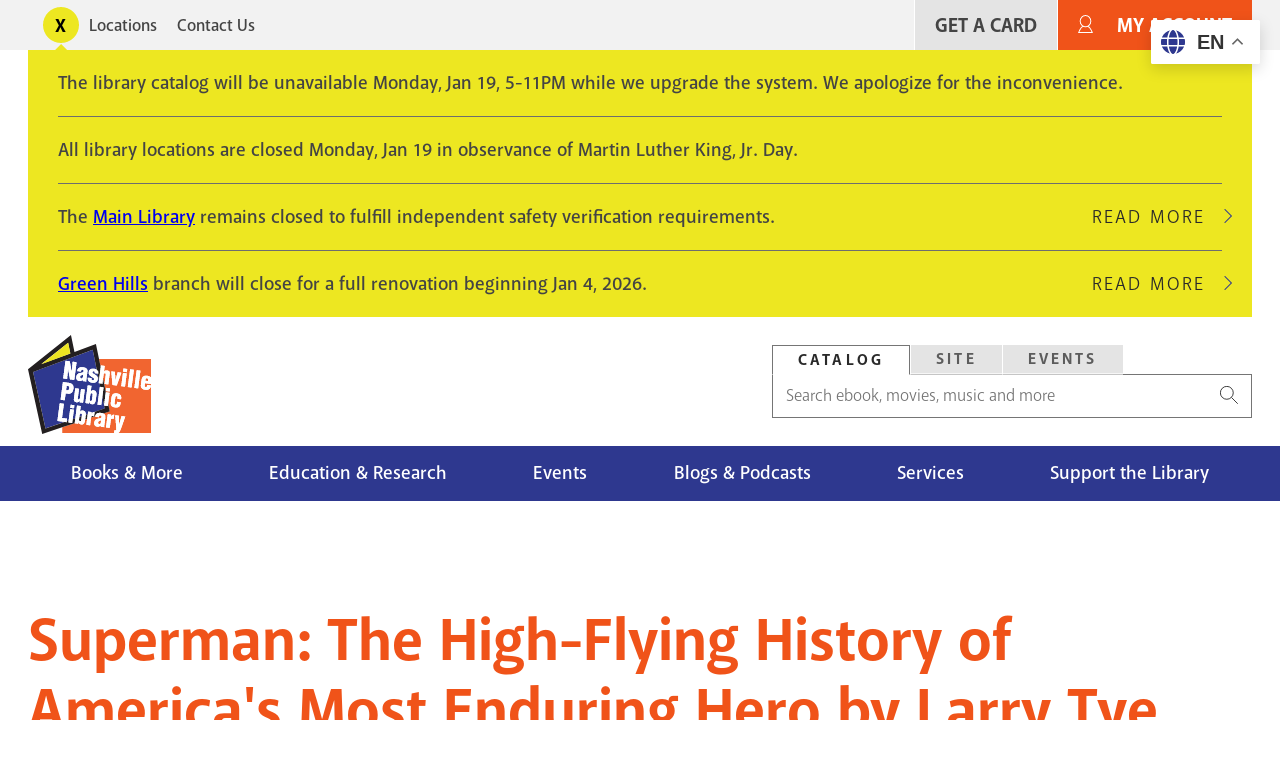

--- FILE ---
content_type: text/html; charset=UTF-8
request_url: https://library.nashville.gov/blog/2018/03/superman-high-flying-history-americas-most-enduring-hero-larry-tye
body_size: 13935
content:
<!DOCTYPE html>
<html lang="en" dir="ltr" prefix="og: https://ogp.me/ns#">
  <head>
    <meta charset="utf-8" />
<script>var _paq = _paq || [];(function(){var u=(("https:" == document.location.protocol) ? "https://matomo.library.nashville.org/matomo/" : "http://matomo.library.nashville.org/matomo/");_paq.push(["setSiteId", "7"]);_paq.push(["setTrackerUrl", u+"matomo.php"]);_paq.push(["setDoNotTrack", 1]);if (!window.matomo_search_results_active) {_paq.push(["trackPageView"]);}_paq.push(["setIgnoreClasses", ["no-tracking","colorbox"]]);_paq.push(["enableLinkTracking"]);var d=document,g=d.createElement("script"),s=d.getElementsByTagName("script")[0];g.type="text/javascript";g.defer=true;g.async=true;g.src=u+"matomo.js";s.parentNode.insertBefore(g,s);})();</script>
<script>var _mtm = window._mtm = window._mtm || [];_mtm.push({"mtm.startTime": (new Date().getTime()), "event": "mtm.Start"});var d = document, g = d.createElement("script"), s = d.getElementsByTagName("script")[0];g.type = "text/javascript";g.async = true;g.src="https://matomo.library.nashville.org/matomo/js/container_RIfFu3Jw.js";s.parentNode.insertBefore(g, s);</script>
<link rel="canonical" href="https://library.nashville.gov/blog/2018/03/superman-high-flying-history-americas-most-enduring-hero-larry-tye" />
<meta property="og:site_name" content="Nashville Public Library" />
<meta property="og:type" content="article" />
<meta property="og:url" content="https://library.nashville.gov/blog/2018/03/superman-high-flying-history-americas-most-enduring-hero-larry-tye" />
<meta property="og:title" content="Superman: The High-Flying History of America&#039;s Most Enduring Hero by Larry Tye" />
<meta name="twitter:site" content="@nowatnpl" />
<meta name="Generator" content="Drupal 11 (https://www.drupal.org)" />
<meta name="MobileOptimized" content="width" />
<meta name="HandheldFriendly" content="true" />
<meta name="viewport" content="width=device-width, initial-scale=1.0" />
<link rel="icon" href="/themes/custom/npl/favicon.ico" type="image/vnd.microsoft.icon" />

    <title>Superman: The High-Flying History of America&#039;s Most Enduring Hero by Larry Tye | Nashville Public Library</title>
    <link rel="stylesheet" media="all" href="/sites/default/files/css/css_EV-BNgnO_zSe4cPDQT4eYXDPOgkYIdePvlUBO7_T3JU.css?delta=0&amp;language=en&amp;theme=npl&amp;include=[base64]" />
<link rel="stylesheet" media="all" href="//cdnjs.cloudflare.com/ajax/libs/font-awesome/6.6.0/css/all.min.css" />
<link rel="stylesheet" media="all" href="/sites/default/files/css/css_SXy_jykmuC2MzoIhZTWdz_3E-dQNQuSVjUTDhi2t_4M.css?delta=2&amp;language=en&amp;theme=npl&amp;include=[base64]" />
<link rel="stylesheet" media="all" href="/sites/default/files/css/css_uWCbwWc4Vma-0-TyHFsM_PMeo2LxWxM-cSgf4p5Cmi4.css?delta=3&amp;language=en&amp;theme=npl&amp;include=[base64]" />
<link rel="stylesheet" media="all" href="//use.typekit.net/cqb1sep.css" />
<link rel="stylesheet" media="all" href="/sites/default/files/css/css_qCvAJ74S2pqF9iabk2kYdqCav8-AIKz8Bl453BQX6jw.css?delta=5&amp;language=en&amp;theme=npl&amp;include=[base64]" />

    <script type="application/json" data-drupal-selector="drupal-settings-json">{"path":{"baseUrl":"\/","pathPrefix":"","currentPath":"node\/705","currentPathIsAdmin":false,"isFront":false,"currentLanguage":"en"},"pluralDelimiter":"\u0003","suppressDeprecationErrors":true,"gtag":{"tagId":"","consentMode":false,"otherIds":[],"events":[],"additionalConfigInfo":[]},"ajaxPageState":{"libraries":"[base64]","theme":"npl","theme_token":null},"ajaxTrustedUrl":{"form_action_p_pvdeGsVG5zNF_XLGPTvYSKCf43t8qZYSwcfZl2uzM":true},"gtm":{"tagId":null,"settings":{"data_layer":"dataLayer","include_classes":false,"allowlist_classes":"","blocklist_classes":"","include_environment":false,"environment_id":"","environment_token":""},"tagIds":["GTM-5PF5CVT"]},"matomo":{"disableCookies":false,"trackMailto":true},"ckeditorAccordion":{"accordionStyle":{"collapseAll":1,"keepRowsOpen":0,"animateAccordionOpenAndClose":1,"openTabsWithHash":0,"allowHtmlInTitles":0}},"user":{"uid":0,"permissionsHash":"f080741638c27167003c01b26b2656871d7f0247ef8e53d2e55e5ac26b92f9b1"}}</script>
<script src="/sites/default/files/js/js_ifyMbfXuJfUC7CafqR7M625Xvhnh2BNhlcLEmQy6SJI.js?scope=header&amp;delta=0&amp;language=en&amp;theme=npl&amp;include=eJxdjEsOwzAIRC_kmiNZFBOXNkBlWOT4TRSparqZzxtp6MVd0mdDIp9d3OCb6jLdkq2X4T5WbokDxi7_veITtyvUopiuDqcV85RFCHP_bcoROBh-Ye0SKhHF3utluN19O2ALxkkPOO2gHyDQSWM"></script>
<script src="/modules/contrib/google_tag/js/gtag.js?t8zag8"></script>
<script src="/modules/contrib/google_tag/js/gtm.js?t8zag8"></script>

  </head>
  <body>
    <div class="body-clip">
      <a href="#main-content" class="visually-hidden focusable">
        Skip to main content
      </a>
      <noscript><iframe src="https://www.googletagmanager.com/ns.html?id=GTM-5PF5CVT"
                  height="0" width="0" style="display:none;visibility:hidden"></iframe></noscript>

        <div class="dialog-off-canvas-main-canvas" data-off-canvas-main-canvas>
    

 <header id="header">
            
  
    <div id="utility">
      <div class="l--constrained clearfix">
        <div id="alert">
          

<div  id="block-alert-notification-messages" class="block">
  
    
      
  

    
    
      
                
  <div class="notification-box display-toggle">
    <button id="npl-notification-message-button" class="message-toggle"><span class="visually-hidden">Toggle alerts</span></button>
    <div class="messages messages--closed">
                                                  <div class="messages__message">
            <div class="content">
<div class="message message--type-site-alert" data-message-id="48">
    <div class="message__content">
    

            <div class="text-long"><p>The library catalog will be unavailable Monday, Jan 19, 5-11PM while we upgrade the system. We apologize for the inconvenience.</p></div>
      
  </div>
  </div>
</div>
                      </div>
                                                    <div class="messages__message">
            <div class="content">
<div class="message message--type-site-alert" data-message-id="57">
    <div class="message__content">
    

            <div class="text-long"><p>All library locations are closed Monday, Jan 19 in observance of Martin Luther King, Jr. Day.</p></div>
      
  </div>
  </div>
</div>
                      </div>
                                                    <div class="messages__message">
            <div class="content">
<div class="message message--type-site-alert" data-message-id="174">
    <div class="message__content">
    

            <div class="text-long"><p>The <a href="/locations/main-library">Main Library</a> remains closed to fulfill independent safety verification requirements.</p></div>
      
  </div>
  </div>
</div>
                          <div class="read-more">
                <a href="/notification/174" class="link link--link-secondary">
                  Read More <span class="visually-hidden">about The Main Library remains closed to fulfill independent safety verification requirements.</span>
                </a>
              </div>
                      </div>
                                                    <div class="messages__message messages__message--last">
            <div class="content">
<div class="message message--type-site-alert" data-message-id="190">
    <div class="message__content">
    

            <div class="text-long"><p><a href="https://library.nashville.gov/locations/green-hills">Green Hills</a> branch will close for a full renovation beginning Jan 4, 2026.</p></div>
      
  </div>
  </div>
</div>
                          <div class="read-more">
                <a href="/notification/190" class="link link--link-secondary">
                  Read More <span class="visually-hidden">about Green Hills branch will close for a full renovation beginning Jan 4, 2026.</span>
                </a>
              </div>
                      </div>
                  </div>
  </div>

  </div>

        </div>
          <nav role="navigation" aria-labelledby="block-utility-menu" id="block-utility">
            
  <h2 class="visually-hidden" id="block-utility-menu">Utility</h2>
  

        
  
    
                          
        
<ul  block="block-utility" class="utility-menu">
                      

<li  class="utility-menu__item">
          <a
   class="utility-menu__link"
      href="/locations"
  >
      Locations
  </a>
      </li>
                    

<li  class="utility-menu__item">
          <a
   class="utility-menu__link"
      href="/contact-us"
  >
      Contact Us
  </a>
      </li>
              </ul>
  


  </nav>

          
          <nav role="navigation" aria-labelledby="block-useraccountmenu-menu" id="block-useraccountmenu">
            
  <h2 class="visually-hidden" id="block-useraccountmenu-menu">User account menu</h2>
  

        <div id="account-menu" class="account-nav">
  
    
                          
        
<ul  block="block-useraccountmenu" class="account-menu inline-menu">
                      

<li  class="account-menu inline-menu__item">
          <a
   class="account-menu inline-menu__link"
      href="/get-card"
  >
      Get A Card
  </a>
      </li>
                    

<li  class="account-menu inline-menu__item">
          <a
   class="account-menu inline-menu__link"
      href="https://catalog.library.nashville.org/MyAccount/Home"
  >
      My Account
  </a>
      </li>
              </ul>
  

</div>


  </nav>

      </div>
    </div>

    <div class="block-content block-content alerts-content is-collapsed">
      <div class="l--constrained">
      </div>
    </div>

    <div class="l--constrained clearfix utilities">
      <div id="branding">
        <h1 class="logo">
      <a href="/" title="Home" rel="home"><span class="cg"><img src="/themes/custom/npl/logo.svg" alt="Home" />
</span></a>
  </h1>



      </div>
      <div class="utilities__aside">
        

<div  id="block-searchbox" class="block search-box">
  
    
      
<div  block="block-searchbox">
  <div >

    <div id="tabs">
      <ul class="nav--tabs no-bullets nav-inline">
                  <li>
            <a data-tabby-default href="#catalog">
              Catalog
            </a>
          </li>
                  <li>
            <a  href="#site">
              Site
            </a>
          </li>
                  <li>
            <a  href="#event">
              Events
            </a>
          </li>
              </ul>

              <div class="tab-content" id="catalog"><form class="npl-search-form-catalog" data-drupal-selector="npl-search-form-catalog" action="/blog/2018/03/superman-high-flying-history-americas-most-enduring-hero-larry-tye" method="post" id="npl-search-form-catalog" accept-charset="UTF-8">
  <div class="js-form-item form-item">
        <input placeholder="Search ebook, movies, music and more" data-drupal-selector="edit-keyword" type="text" id="edit-keyword" name="keyword" value="" size="60" maxlength="128" class="form-text form-item__textfield" />

        </div>
<input data-drupal-selector="edit-search" type="submit" id="edit-search" name="search" value="Search" class="button js-form-submit form-submit form-item__textfield" />
<input autocomplete="off" data-drupal-selector="form-qzgsgu8hjvscfsf1btp4epvgiexzcfbv-94vm3aeosy" type="hidden" name="form_build_id" value="form-QZGsgU8HjvscfSF1btP4EpVGieXZCFBV_94vm3AeOsY" class="form-item__textfield" />
<input data-drupal-selector="edit-npl-search-form-catalog" type="hidden" name="form_id" value="npl_search_form_catalog" class="form-item__textfield" />

</form>
</div>
              <div class="tab-content" id="site"><form class="npl-search-form-site" data-drupal-selector="npl-search-form-site" action="/blog/2018/03/superman-high-flying-history-americas-most-enduring-hero-larry-tye" method="post" id="npl-search-form-site" accept-charset="UTF-8">
  <div class="js-form-item form-item">
        <input placeholder="Search entire site" data-drupal-selector="edit-keyword" type="text" id="edit-keyword--2" name="keyword" value="" size="60" maxlength="128" class="form-text required form-item__textfield" required="required" />

        </div>
<input data-drupal-selector="edit-search" type="submit" id="edit-search--2" name="search--2" value="Search" class="button js-form-submit form-submit form-item__textfield" />
<input autocomplete="off" data-drupal-selector="form-hxc9tttlmqmsw9kuwyhf8vb4sxtoriwayhzqkmsd0fy" type="hidden" name="form_build_id" value="form-Hxc9ttTlmqmsW9kuWyHf8vb4SXTORiWAyHzqKMsd0fY" class="form-item__textfield" />
<input data-drupal-selector="edit-npl-search-form-site" type="hidden" name="form_id" value="npl_search_form_site" class="form-item__textfield" />

</form>
</div>
              <div class="tab-content" id="event"><form class="npl-search-form-event" data-drupal-selector="npl-search-form-event" action="/blog/2018/03/superman-high-flying-history-americas-most-enduring-hero-larry-tye" method="post" id="npl-search-form-event" accept-charset="UTF-8">
  <div class="js-form-item form-item">
        <input placeholder="Search events" data-drupal-selector="edit-keyword" type="text" id="edit-keyword--3" name="keyword" value="" size="60" maxlength="128" class="form-text required form-item__textfield" required="required" />

        </div>
<input data-drupal-selector="edit-search" type="submit" id="edit-search--3" name="search--3" value="Search" class="button js-form-submit form-submit form-item__textfield" />
<input autocomplete="off" data-drupal-selector="form-3frp2hexxnplidzkhj0ya4qjiettsthqvwfuwfezqga" type="hidden" name="form_build_id" value="form-3fRp2hExxnpliDZkhJ0ya4QjIettsthQvwfuwfeZQGA" class="form-item__textfield" />
<input data-drupal-selector="edit-npl-search-form-event" type="hidden" name="form_id" value="npl_search_form_event" class="form-item__textfield" />

</form>
</div>
          </div>

  </div>
</div>




  </div>

      </div>
    </div>



              <div class="clearfix" id="navigation">
        <div class="l--constrained">
            <div>
    
  
<div id="block-npl-main-menu">


  <button class="menu-toggle toggle" aria-expanded="false" aria-controls="block-npl-main-menu"><i class="menu-toggle-icon"><span></span></i> Menu</button>
  <div class="block__content">
    
<nav >
  <div id="main-nav" class="main-nav">
    
    
                          
        
<ul  block="block-npl-main-menu" class="main-menu">
                      

<li  class="main-menu__item">
          <a
   class="main-menu__link"
      href="/books-more"
  >
      Books &amp; More
  </a>
      </li>
                    

<li  class="main-menu__item">
          <a
   class="main-menu__link"
      href="/research"
  >
      Education &amp; Research
  </a>
      </li>
                    

<li  class="main-menu__item">
          <a
   class="main-menu__link"
      href="/events"
  >
      Events
  </a>
      </li>
                    

<li  class="main-menu__item">
          <a
   class="main-menu__link"
      href="/blogs-podcasts"
  >
      Blogs &amp; Podcasts
  </a>
      </li>
                    

<li  class="main-menu__item">
          <a
   class="main-menu__link"
      href="/services"
  >
      Services
  </a>
      </li>
                    

<li  class="main-menu__item">
          <a
   class="main-menu__link"
      href="/support"
  >
      Support the Library
  </a>
      </li>
              </ul>
  

  </div>
</nav>

  </div>
</div>

  </div>

        </div>

        <div class="nav--mega-wrapper" aria-hidden="true">
          <div class="nav--mega-inner l--constrained">
          <button class="mega-back">Back</button>

                      <div id="mega-1" class="nav--mega" data-index="0">
                <div>
    <nav role="navigation" aria-labelledby="block-mainnavigation-2-menu" id="block-mainnavigation-2">
            
  <h2 class="visually-hidden" id="block-mainnavigation-2-menu">Books Movies &amp; Music</h2>
  

        
    
                          
        
<ul  block="block-mainnavigation-2" class="menu">
                        

<li  class="menu__item menu__item--with-sub">
          <span
   class="menu__link menu__link--with-sub"
    >
      Audiences
  </span>
              
                                    
        
<ul  class="menu menu--sub menu--sub-1">
                        

<li  class="menu__item menu__item--sub menu__item--sub-1">
          <a
   class="menu__link menu__link--sub menu__link--sub-1"
      href="/books-more/children"
  >
      Children
  </a>
      </li>
                      

<li  class="menu__item menu__item--sub menu__item--sub-1">
          <a
   class="menu__link menu__link--sub menu__link--sub-1"
      href="/books-more/teens"
  >
      Teens
  </a>
      </li>
                      

<li  class="menu__item menu__item--sub menu__item--sub-1">
          <a
   class="menu__link menu__link--sub menu__link--sub-1"
      href="/books-more"
  >
      Adults
  </a>
      </li>
              </ul>
  
      </li>
                      

<li  class="menu__item menu__item--with-sub">
          <span
   class="menu__link menu__link--with-sub"
    >
      Browse the Catalog
  </span>
              
                                    
        
<ul  class="menu menu--sub menu--sub-1">
                        

<li  class="menu__item menu__item--sub menu__item--sub-1">
          <a
   class="menu__link menu__link--sub menu__link--sub-1"
      href="https://catalog.library.nashville.org/?browseCategory=fiction_everyone"
  >
      Fiction
  </a>
      </li>
                      

<li  class="menu__item menu__item--sub menu__item--sub-1">
          <a
   class="menu__link menu__link--sub menu__link--sub-1"
      href="https://catalog.library.nashville.org/?browseCategory=nonfiction_everyone"
  >
      Nonfiction
  </a>
      </li>
                      

<li  class="menu__item menu__item--sub menu__item--sub-1">
          <a
   class="menu__link menu__link--sub menu__link--sub-1"
      href="https://catalog.library.nashville.org/?browseCategory=movies___tv_everyone"
  >
      Movies &amp; TV
  </a>
      </li>
                      

<li  class="menu__item menu__item--sub menu__item--sub-1">
          <a
   class="menu__link menu__link--sub menu__link--sub-1"
      href="https://catalog.library.nashville.org/?browseCategory=catalog_emagazinesod"
  >
      Magazines
  </a>
      </li>
                      

<li  class="menu__item menu__item--sub menu__item--sub-1">
          <a
   class="menu__link menu__link--sub menu__link--sub-1"
      href="https://catalog.library.nashville.org/?browseCategory=on_order_format_breakdown"
  >
      On Order
  </a>
      </li>
                      

<li  class="menu__item menu__item--sub menu__item--sub-1">
          <a
   class="menu__link menu__link--sub menu__link--sub-1"
      href="https://catalog.library.nashville.org/"
  >
      View All
  </a>
      </li>
              </ul>
  
      </li>
                      

<li  class="menu__item menu__item--with-sub">
          <span
   class="menu__link menu__link--with-sub"
    >
      Downloads &amp; Streaming
  </span>
              
                                    
        
<ul  class="menu menu--sub menu--sub-1">
                        

<li  class="menu__item menu__item--sub menu__item--sub-1">
          <a
   class="menu__link menu__link--sub menu__link--sub-1"
      href="https://nashvillepubliclibrarytnfulllibrary.librarypass.com/"
  >
      Comics Plus
  </a>
      </li>
                      

<li  class="menu__item menu__item--sub menu__item--sub-1">
          <a
   class="menu__link menu__link--sub menu__link--sub-1"
      href="https://www.hoopladigital.com/"
  >
      Hoopla
  </a>
      </li>
                      

<li  class="menu__item menu__item--sub menu__item--sub-1">
          <a
   class="menu__link menu__link--sub menu__link--sub-1"
      href="/research/databases/kanopy"
  >
      Kanopy
  </a>
      </li>
                      

<li  class="menu__item menu__item--sub menu__item--sub-1">
          <a
   class="menu__link menu__link--sub menu__link--sub-1"
      href="/research/databases/new-york-times-online"
  >
      NYTimes Online
  </a>
      </li>
                      

<li  class="menu__item menu__item--sub menu__item--sub-1">
          <a
   class="menu__link menu__link--sub menu__link--sub-1"
      href="https://nashville.overdrive.com/"
  >
      Libby, by OverDrive
  </a>
      </li>
                      

<li  class="menu__item menu__item--sub menu__item--sub-1">
          <a
   class="menu__link menu__link--sub menu__link--sub-1"
      href="/research/databases/pressreader"
  >
      PressReader
  </a>
      </li>
                      

<li  class="menu__item menu__item--sub menu__item--sub-1">
          <a
   class="menu__link menu__link--sub menu__link--sub-1"
      href="/research/databases/downloads-and-streaming"
  >
      View All
  </a>
      </li>
              </ul>
  
      </li>
              </ul>
  


  </nav>
<div  id="block-megamenupromobooksmoviesmusic" class="mega-promo">
  
  
      <div class="mega-promo__content">
              <a class="mega-promo__image" href="https://login.librarypass.com/?library=nashvillepubliclibrarytnfulllibrary&amp;domain=librarypass.com">
        


            <div><article>
  
      


            <div>  <img loading="lazy" src="/sites/default/files/images/original/Comics-Plus_0.jpg" width="600" height="402" alt="" />

</div>
      
  </article>
</div>
      
        </a>
                    <a class="mega-promo__link" href="https://login.librarypass.com/?library=nashvillepubliclibrarytnfulllibrary&amp;domain=librarypass.com">
          


            <div>20K Comics. No waiting.</div>
      
        </a>
          </div>
  </div>

  </div>

            </div>
          
                      <div id="mega-2" class="nav--mega" data-index="1">
                <div>
    <nav role="navigation" aria-labelledby="block-mainnavigation-3-menu" id="block-mainnavigation-3">
            
  <h2 class="visually-hidden" id="block-mainnavigation-3-menu">Education &amp; Research</h2>
  

        
    
                          
        
<ul  block="block-mainnavigation-3" class="menu">
                        

<li  class="menu__item menu__item--with-sub">
          <span
   class="menu__link menu__link--with-sub"
    >
      Databases
  </span>
              
                                    
        
<ul  class="menu menu--sub menu--sub-1">
                        

<li  class="menu__item menu__item--sub menu__item--sub-1">
          <a
   class="menu__link menu__link--sub menu__link--sub-1"
      href="/research/databases"
  >
      Databases A-Z
  </a>
      </li>
                      

<li  class="menu__item menu__item--sub menu__item--sub-1">
          <a
   class="menu__link menu__link--sub menu__link--sub-1"
      href="/research/databases/consumer-reports"
  >
      Consumer Reports
  </a>
      </li>
                      

<li  class="menu__item menu__item--sub menu__item--sub-1">
          <a
   class="menu__link menu__link--sub menu__link--sub-1"
      href="https://nashville.contentdm.oclc.org/"
  >
      NPL Digital Collections
  </a>
      </li>
                      

<li  class="menu__item menu__item--sub menu__item--sub-1">
          <a
   class="menu__link menu__link--sub menu__link--sub-1"
      href="/research/databases/value-line-investment-survey"
  >
      Value Line
  </a>
      </li>
                      

<li  class="menu__item menu__item--sub menu__item--sub-1">
          <a
   class="menu__link menu__link--sub menu__link--sub-1"
      href="/research/databases"
  >
      View All
  </a>
      </li>
              </ul>
  
      </li>
                      

<li  class="menu__item menu__item--with-sub">
          <span
   class="menu__link menu__link--with-sub"
    >
      Research &amp; Learning
  </span>
              
                                    
        
<ul  class="menu menu--sub menu--sub-1">
                        

<li  class="menu__item menu__item--sub menu__item--sub-1">
          <a
   class="menu__link menu__link--sub menu__link--sub-1"
      href="/research/special-collections"
  >
      Special Collections
  </a>
      </li>
                      

<li  class="menu__item menu__item--sub menu__item--sub-1">
          <a
   class="menu__link menu__link--sub menu__link--sub-1"
      href="/metro-archives"
  >
      Metro Archives
  </a>
      </li>
                      

<li  class="menu__item menu__item--sub menu__item--sub-1">
          <a
   class="menu__link menu__link--sub menu__link--sub-1"
      href="/research/civil-rights-room"
  >
      Civil Rights Room
  </a>
      </li>
                      

<li  class="menu__item menu__item--sub menu__item--sub-1">
          <a
   class="menu__link menu__link--sub menu__link--sub-1"
      href="/research/votes-for-women"
  >
      Votes for Women Room
  </a>
      </li>
                      

<li  class="menu__item menu__item--sub menu__item--sub-1">
          <a
   class="menu__link menu__link--sub menu__link--sub-1"
      href="https://nashville.illiad.oclc.org/illiad/"
  >
      Interlibrary Loan
  </a>
      </li>
                      

<li  class="menu__item menu__item--sub menu__item--sub-1">
          <a
   class="menu__link menu__link--sub menu__link--sub-1"
      href="/research/genealogy"
  >
      Genealogy
  </a>
      </li>
                      

<li  class="menu__item menu__item--sub menu__item--sub-1">
          <a
   class="menu__link menu__link--sub menu__link--sub-1"
      href="/tours"
  >
      Tours and School Visits
  </a>
      </li>
              </ul>
  
      </li>
                      

<li  class="menu__item menu__item--with-sub">
          <span
   class="menu__link menu__link--with-sub"
    >
      Education Services
  </span>
              
                                    
        
<ul  class="menu menu--sub menu--sub-1">
                        

<li  class="menu__item menu__item--sub menu__item--sub-1">
          <a
   class="menu__link menu__link--sub menu__link--sub-1"
      href="/adult-literacy"
  >
      Adult Literacy
  </a>
      </li>
                      

<li  class="menu__item menu__item--sub menu__item--sub-1">
          <a
   class="menu__link menu__link--sub menu__link--sub-1"
      href="/bringing-books-life"
  >
      Bringing Books to Life
  </a>
      </li>
                      

<li  class="menu__item menu__item--sub menu__item--sub-1">
          <a
   class="menu__link menu__link--sub menu__link--sub-1"
      href="https://limitlesslibraries.nashville.gov/"
  >
      Limitless Libraries
  </a>
      </li>
                      

<li  class="menu__item menu__item--sub menu__item--sub-1">
          <a
   class="menu__link menu__link--sub menu__link--sub-1"
      href="/new-computer-users"
  >
      New Computer Users
  </a>
      </li>
                      

<li  class="menu__item menu__item--sub menu__item--sub-1">
          <a
   class="menu__link menu__link--sub menu__link--sub-1"
      href="/events/studio-npl"
  >
      Studio NPL
  </a>
      </li>
                      

<li  class="menu__item menu__item--sub menu__item--sub-1">
          <a
   class="menu__link menu__link--sub menu__link--sub-1"
      href="/services#education-services"
  >
      View All
  </a>
      </li>
              </ul>
  
      </li>
              </ul>
  


  </nav>
<div  id="block-megamenupromoeducationandresearch" class="mega-promo">
  
  
      <div class="mega-promo__content">
              <a class="mega-promo__image" href="https://bit.ly/NPL-digital-collections">
        


            <div><article>
  
      


            <div>  <img loading="lazy" src="/sites/default/files/images/original/DigitalCollections_Postcard2.jpg" width="600" height="402" alt="" />

</div>
      
  </article>
</div>
      
        </a>
                    <a class="mega-promo__link" href="https://bit.ly/NPL-digital-collections">
          


            <div>Explore NPL&#039;s Digital Collections.</div>
      
        </a>
          </div>
  </div>

  </div>

            </div>
                                <div id="mega-3" class="nav--mega" data-index="2">
                <div>
    <nav role="navigation" aria-labelledby="block-mainnavigation-4-menu" id="block-mainnavigation-4">
            
  <h2 class="visually-hidden" id="block-mainnavigation-4-menu">Events</h2>
  

        
    
                          
        
<ul  block="block-mainnavigation-4" class="menu">
                        

<li  class="menu__item menu__item--with-sub">
          <span
   class="menu__link menu__link--with-sub"
    >
      Events Calendar
  </span>
              
                                    
        
<ul  class="menu menu--sub menu--sub-1">
                        

<li  class="menu__item menu__item--sub menu__item--sub-1">
          <a
   class="menu__link menu__link--sub menu__link--sub-1"
      href="https://events.library.nashville.org/"
  >
      Calendar
  </a>
      </li>
                      

<li  class="menu__item menu__item--sub menu__item--sub-1">
          <a
   class="menu__link menu__link--sub menu__link--sub-1"
      href="http://bit.ly/npl-adults-calendar"
  >
      Adults
  </a>
      </li>
                      

<li  class="menu__item menu__item--sub menu__item--sub-1">
          <a
   class="menu__link menu__link--sub menu__link--sub-1"
      href="http://bit.ly/npl-teens-calendar"
  >
      Teens
  </a>
      </li>
                      

<li  class="menu__item menu__item--sub menu__item--sub-1">
          <a
   class="menu__link menu__link--sub menu__link--sub-1"
      href="http://bit.ly/npl-kids-calendar"
  >
      Children
  </a>
      </li>
              </ul>
  
      </li>
                      

<li  class="menu__item menu__item--with-sub">
          <span
   class="menu__link menu__link--with-sub"
    >
      Popular Events
  </span>
              
                                    
        
<ul  class="menu menu--sub menu--sub-1">
                        

<li  class="menu__item menu__item--sub menu__item--sub-1">
          <a
   class="menu__link menu__link--sub menu__link--sub-1"
      href="/summerchallenge"
  >
      Summer Challenge
  </a>
      </li>
                      

<li  class="menu__item menu__item--sub menu__item--sub-1">
          <a
   class="menu__link menu__link--sub menu__link--sub-1"
      href="/events/be-well-npl"
  >
      Be Well at NPL
  </a>
      </li>
                      

<li  class="menu__item menu__item--sub menu__item--sub-1">
          <a
   class="menu__link menu__link--sub menu__link--sub-1"
      href="/events/book-clubs"
  >
      Book Clubs
  </a>
      </li>
                      

<li  class="menu__item menu__item--sub menu__item--sub-1">
          <a
   class="menu__link menu__link--sub menu__link--sub-1"
      href="/events/story-time"
  >
      Story Time
  </a>
      </li>
                      

<li  class="menu__item menu__item--sub menu__item--sub-1">
          <a
   class="menu__link menu__link--sub menu__link--sub-1"
      href="/wishing-chair-productions"
  >
      Wishing Chair Productions
  </a>
      </li>
              </ul>
  
      </li>
              </ul>
  


  </nav>
<div  id="block-megamenupromoevents" class="mega-promo">
  
  
      <div class="mega-promo__content">
              <a class="mega-promo__image" href="/events/book-clubs">
        


            <div><article>
  
      


            <div>  <img loading="lazy" src="/sites/default/files/images/original/BookClub_NPL%28Ad%29.jpg" width="600" height="402" alt="" />

</div>
      
  </article>
</div>
      
        </a>
                    <a class="mega-promo__link" href="/events/book-clubs">
          


            <div>Great reads + group chats.</div>
      
        </a>
          </div>
  </div>

  </div>

            </div>
                                <div id="mega-4" class="nav--mega" data-index="3">
                <div>
    <nav role="navigation" aria-labelledby="block-mainnavigation-5-menu" id="block-mainnavigation-5">
            
  <h2 class="visually-hidden" id="block-mainnavigation-5-menu">Blog</h2>
  

        
    
                          
        
<ul  block="block-mainnavigation-5" class="menu">
                        

<li  class="menu__item menu__item--with-sub">
          <span
   class="menu__link menu__link--with-sub"
    >
      Blog Sections
  </span>
              
                                    
        
<ul  class="menu menu--sub menu--sub-1">
                        

<li  class="menu__item menu__item--sub menu__item--sub-1">
          <a
   class="menu__link menu__link--sub menu__link--sub-1"
      href="/blog/section/books-movies-music"
  >
      Books Movies Music Blog
  </a>
      </li>
                      

<li  class="menu__item menu__item--sub menu__item--sub-1">
          <a
   class="menu__link menu__link--sub menu__link--sub-1"
      href="/blog/section/children"
  >
      Children&#039;s Blog
  </a>
      </li>
                      

<li  class="menu__item menu__item--sub menu__item--sub-1">
          <a
   class="menu__link menu__link--sub menu__link--sub-1"
      href="/blog/section/nashville-community-history"
  >
      Nashville &amp; Community History Blog
  </a>
      </li>
              </ul>
  
      </li>
                      

<li  class="menu__item menu__item--with-sub">
          <span
   class="menu__link menu__link--with-sub"
    >
      Podcasts
  </span>
              
                                    
        
<ul  class="menu menu--sub menu--sub-1">
                        

<li  class="menu__item menu__item--sub menu__item--sub-1">
          <a
   class="menu__link menu__link--sub menu__link--sub-1"
      href="/podcasts/all-things-eerie"
  >
      All Things Eerie
  </a>
      </li>
                      

<li  class="menu__item menu__item--sub menu__item--sub-1">
          <a
   class="menu__link menu__link--sub menu__link--sub-1"
      href="/podcasts/family-folktales"
  >
      Family Folktales
  </a>
      </li>
                      

<li  class="menu__item menu__item--sub menu__item--sub-1">
          <a
   class="menu__link menu__link--sub menu__link--sub-1"
      href="/podcasts/spark"
  >
      The Spark
  </a>
      </li>
                      

<li  class="menu__item menu__item--sub menu__item--sub-1">
          <a
   class="menu__link menu__link--sub menu__link--sub-1"
      href="/podcasts/your-mind-matters"
  >
      Your Mind Matters
  </a>
      </li>
                      

<li  class="menu__item menu__item--sub menu__item--sub-1">
          <a
   class="menu__link menu__link--sub menu__link--sub-1"
      href="/podcasts"
  >
      View All
  </a>
      </li>
              </ul>
  
      </li>
                      

<li  class="menu__item menu__item--with-sub">
          <span
   class="menu__link menu__link--with-sub"
    >
      Recorded Events on YouTube
  </span>
              
                                    
        
<ul  class="menu menu--sub menu--sub-1">
                        

<li  class="menu__item menu__item--sub menu__item--sub-1">
          <a
   class="menu__link menu__link--sub menu__link--sub-1"
      href="http://bit.ly/nash-reads-recordings"
  >
      Nashville Reads Lectures
  </a>
      </li>
                      

<li  class="menu__item menu__item--sub menu__item--sub-1">
          <a
   class="menu__link menu__link--sub menu__link--sub-1"
      href="http://bit.ly/lit-award-recordings"
  >
      Literary Award Lectures
  </a>
      </li>
                      

<li  class="menu__item menu__item--sub menu__item--sub-1">
          <a
   class="menu__link menu__link--sub menu__link--sub-1"
      href="https://www.youtube.com/user/NashvilleLibrary"
  >
      View All
  </a>
      </li>
              </ul>
  
      </li>
              </ul>
  


  </nav>
<div  id="block-megamenupromoblog" class="mega-promo">
  
  
      <div class="mega-promo__content">
              <a class="mega-promo__image" href="/podcasts/spark">
        


            <div><article>
  
      


            <div>  <img loading="lazy" src="/sites/default/files/images/original/The-Spark.png" width="600" height="402" alt="" />

</div>
      
  </article>
</div>
      
        </a>
                    <a class="mega-promo__link" href="/podcasts/spark">
          


            <div>Chats about creativity with Nashville creators of all kinds.</div>
      
        </a>
          </div>
  </div>

  </div>

            </div>
                                <div id="mega-5" class="nav--mega" data-index="4">
               <div>
    <nav role="navigation" aria-labelledby="block-mainnavigation-6-menu" id="block-mainnavigation-6">
            
  <h2 class="visually-hidden" id="block-mainnavigation-6-menu">Services</h2>
  

        
    
                          
        
<ul  block="block-mainnavigation-6" class="menu">
                        

<li  class="menu__item menu__item--with-sub">
          <span
   class="menu__link menu__link--with-sub"
    >
      Meeting &amp; Event Spaces
  </span>
              
                                    
        
<ul  class="menu menu--sub menu--sub-1">
                        

<li  class="menu__item menu__item--sub menu__item--sub-1">
          <a
   class="menu__link menu__link--sub menu__link--sub-1"
      href="/services/bridgestone-firestone-conference-center"
  >
      Conference Center
  </a>
      </li>
                      

<li  class="menu__item menu__item--sub menu__item--sub-1">
          <a
   class="menu__link menu__link--sub menu__link--sub-1"
      href="/services/meeting-rooms-branch-libraries"
  >
      Meeting Rooms (Branches)
  </a>
      </li>
                      

<li  class="menu__item menu__item--sub menu__item--sub-1">
          <a
   class="menu__link menu__link--sub menu__link--sub-1"
      href="/services/study-rooms-system-wide"
  >
      Study Rooms (System-Wide)
  </a>
      </li>
                      

<li  class="menu__item menu__item--sub menu__item--sub-1">
          <a
   class="menu__link menu__link--sub menu__link--sub-1"
      href="/services/writers-rooms"
  >
      Writer&#039;s Rooms
  </a>
      </li>
              </ul>
  
      </li>
                      

<li  class="menu__item menu__item--with-sub">
          <span
   class="menu__link menu__link--with-sub"
    >
      Services &amp; Amenities
  </span>
              
                                    
        
<ul  class="menu menu--sub menu--sub-1">
                        

<li  class="menu__item menu__item--sub menu__item--sub-1">
          <a
   class="menu__link menu__link--sub menu__link--sub-1"
      href="/services/book-librarian"
  >
      Book a Librarian
  </a>
      </li>
                      

<li  class="menu__item menu__item--sub menu__item--sub-1">
          <a
   class="menu__link menu__link--sub menu__link--sub-1"
      href="https://nashville.illiad.oclc.org/illiad/"
  >
      Interlibrary Loan
  </a>
      </li>
                      

<li  class="menu__item menu__item--sub menu__item--sub-1">
          <a
   class="menu__link menu__link--sub menu__link--sub-1"
      href="/services/library-concierge"
  >
      Library Concierge
  </a>
      </li>
                      

<li  class="menu__item menu__item--sub menu__item--sub-1">
          <a
   class="menu__link menu__link--sub menu__link--sub-1"
      href="/services/notary-service"
  >
      Notary Public
  </a>
      </li>
                      

<li  class="menu__item menu__item--sub menu__item--sub-1">
          <a
   class="menu__link menu__link--sub menu__link--sub-1"
      href="/services/apply-us-passport"
  >
      Passport Applications
  </a>
      </li>
                      

<li  class="menu__item menu__item--sub menu__item--sub-1">
          <a
   class="menu__link menu__link--sub menu__link--sub-1"
      href="/services/mobile-printing-instructions"
  >
      Printing
  </a>
      </li>
                      

<li  class="menu__item menu__item--sub menu__item--sub-1">
          <a
   class="menu__link menu__link--sub menu__link--sub-1"
      href="/services"
  >
      View All
  </a>
      </li>
              </ul>
  
      </li>
                      

<li  class="menu__item menu__item--with-sub">
          <span
   class="menu__link menu__link--with-sub"
    >
      Accessibility
  </span>
              
                                    
        
<ul  class="menu menu--sub menu--sub-1">
                        

<li  class="menu__item menu__item--sub menu__item--sub-1">
          <a
   class="menu__link menu__link--sub menu__link--sub-1"
      href="/services/ada-accommodations"
  >
      ADA Accommodations
  </a>
      </li>
                      

<li  class="menu__item menu__item--sub menu__item--sub-1">
          <a
   class="menu__link menu__link--sub menu__link--sub-1"
      href="https://tndeaflibrary.nashville.gov/"
  >
      Library Services for the Deaf and Hard of Hearing
  </a>
      </li>
                      

<li  class="menu__item menu__item--sub menu__item--sub-1">
          <a
   class="menu__link menu__link--sub menu__link--sub-1"
      href="/nashville-talking-library"
  >
      Nashville Talking Library
  </a>
      </li>
                      

<li  class="menu__item menu__item--sub menu__item--sub-1">
          <a
   class="menu__link menu__link--sub menu__link--sub-1"
      href="/amenities/sensory-room"
  >
      Sensory Rooms
  </a>
      </li>
                      

<li  class="menu__item menu__item--sub menu__item--sub-1">
          <a
   class="menu__link menu__link--sub menu__link--sub-1"
      href="/services/social-stories"
  >
      Social Stories
  </a>
      </li>
              </ul>
  
      </li>
              </ul>
  


  </nav>
<div  id="block-megamenupromoservices" class="mega-promo">
  
  
      <div class="mega-promo__content">
              <a class="mega-promo__image" href="/services/pathway-new-americans">
        


            <div><article>
  
      


            <div>  <img loading="lazy" src="/sites/default/files/images/original/americanflag_0.jpg" width="400" height="250" alt="american flag" />

</div>
      
  </article>
</div>
      
        </a>
                    <a class="mega-promo__link" href="/services/pathway-new-americans">
          


            <div>ESL and U.S. citizenship information is available at all library locations and select community centers.</div>
      
        </a>
          </div>
  </div>

  </div>

            </div>
                                <div id="mega-6" class="nav--mega" data-index="5">
                <div>
    <nav role="navigation" aria-labelledby="block-mainnavigation-7-menu" id="block-mainnavigation-7">
            
  <h2 class="visually-hidden" id="block-mainnavigation-7-menu">Support your library</h2>
  

        
    
                          
        
<ul  block="block-mainnavigation-7" class="menu">
                        

<li  class="menu__item menu__item--with-sub">
          <span
   class="menu__link menu__link--with-sub"
    >
      In the Library
  </span>
              
                                    
        
<ul  class="menu menu--sub menu--sub-1">
                        

<li  class="menu__item menu__item--sub menu__item--sub-1">
          <a
   class="menu__link menu__link--sub menu__link--sub-1"
      href="/support/donate"
  >
      Donate Materials
  </a>
      </li>
                      

<li  class="menu__item menu__item--sub menu__item--sub-1">
          <a
   class="menu__link menu__link--sub menu__link--sub-1"
      href="/support/internships"
  >
      Internships &amp; Library Practicum
  </a>
      </li>
                      

<li  class="menu__item menu__item--sub menu__item--sub-1">
          <a
   class="menu__link menu__link--sub menu__link--sub-1"
      href="/support/volunteer"
  >
      Volunteer
  </a>
      </li>
              </ul>
  
      </li>
                      

<li  class="menu__item menu__item--with-sub">
          <span
   class="menu__link menu__link--with-sub"
    >
      Foundation &amp; Advocacy
  </span>
              
                                    
        
<ul  class="menu menu--sub menu--sub-1">
                        

<li  class="menu__item menu__item--sub menu__item--sub-1">
          <a
   class="menu__link menu__link--sub menu__link--sub-1"
      href="http://nplf.org/"
  >
      Nashville Public Library Foundation
  </a>
      </li>
                      

<li  class="menu__item menu__item--sub menu__item--sub-1">
          <a
   class="menu__link menu__link--sub menu__link--sub-1"
      href="/support/friends"
  >
      Friends of Nashville Public Library
  </a>
      </li>
              </ul>
  
      </li>
              </ul>
  


  </nav>
<div  id="block-megamenupromosupport" class="mega-promo">
  
  
      <div class="mega-promo__content">
              <a class="mega-promo__image" href="/support/volunteer">
        


            <div><article>
  
      


            <div>  <img loading="lazy" src="/sites/default/files/images/original/National-Volunteer-Week.jpg" width="600" height="402" alt="" />

</div>
      
  </article>
</div>
      
        </a>
                    <a class="mega-promo__link" href="/support/volunteer">
          


            <div>Love your library?<br />
Volunteer!</div>
      
        </a>
          </div>
  </div>

  </div>

            </div>
                    </div>
        </div>
      </div>
    
    </header>

      
    
    
    
  
  <main id="main">
    <div id="main-content" class="clearfix l--constrained" tabindex="-1" >

              
      
                <div>
    

<div  id="block-npl-content" class="block">
  
    
      <article dir="ltr" class="blog">

  
    <h1 class="page-title">
      <span>Superman: The High-Flying History of America&#039;s Most Enduring Hero by Larry Tye</span>

    </h1>
  
  
  <div class="timestamp">
    March 12, 2018
  </div>

    <div class="layout layout--twocol-section layout--twocol-section--75-25">

          <div  class="layout__region layout__region--first">
        

<div  class="block">
  
    
      <div class="field--text-with-summary">
            <div><p><span>Lately I’ve been thinking about Superman. This is not all that unusual, as there are three different’ representations of the character sitting on my desk as I write this, but I’ve been thinking about what he means to the world. </span></p></div>
      </div>

  </div>


<div  class="block">
  
    
      


      <div>
              <div><div class="text" data-id=5476>
  

            <div class="text-long"><div class="embed"><drupal-entity data-entity-uuid="5f6f2797-1627-4bd4-9c2e-54ca052f3189" data-entity-type="paragraph" data-embed-button="catalog_promo" data-entity-embed-display="view_mode:paragraph.embedded"></drupal-entity></div>

<p dir="ltr"><span>Larry Tye’s wonderful </span>Superman: The High-Flying History of America’s Most Enduring Hero asks us why we still care about a character created 80 years ago, and gives us plenty of answers. That we do care is an assumption the author makes without question. Other characters survive from that long-ago Golden Age -- Batman, Wonder Woman -- but Superman remains a cut above them all. It’s his simplicity, the template upon which all superhero stories are built, which has helped him endure, but Tye shows us that, from the very beginning, the Man of Steel’s bosses found ways of spreading his legacy across multiple media platforms and into the hearts and minds of people everywhere.</p>

<p><span>Tye explores spiritual aspects of Superman in the chapter “A Matter of Faith”. Superman’s creators, Jerry Siegel and Joe Shuster, were both Jewish, and the children of immigrants, and their character inherited many aspects of their upbringing. Superman is also an obvious metaphor for Christ--he’s sent to Earth by his father to save people.</span></p>

<p dir="ltr"><span>No matter how you read it, there’s something there more than just a man in tights. Whether the spark which caught fire to the imaginations of Siegel and Shuster was divinely inspired is anybody’s guess. It feels good to say it was, because it means we deserve Superman, we were meant to have him in our lives.</span></p></div>
      
</div>
</div>
          </div>
  
  </div>


<div  class="block">
  
      <h2 class="h2">You might also like...</h2>
    
      


      <div>
              <div>
                  







<div  class="catalog-widget-container">
  <div class="catalog">

    <div class="catalog__book_cover">
                          <img
    src="//catalog.library.nashville.org/bookcover.php?size=medium&amp;id=936ae0a7-19e1-fc2c-74f2-ad3fd6155028-eng"
    alt="Catalog Book Cover"
  >

          </div>

    <div class="catalog__book_content">
                      
<h3  class="title">
  <span class="title__inner">
          <a
   class="title__link"
      href="//catalog.library.nashville.org/GroupedWork/936ae0a7-19e1-fc2c-74f2-ad3fd6155028-eng"
  >
      The Caped Crusade: Batman and the Rise of Nerd Culture
  </a>
      </span>
</h3>
      
                      <span class="authors">
          By Glen Weldon
        </span>
      
      
    </div>

    <div class="catalog__book_links">
              <div class="links">
                                <div class="links__primary">
                              <ul>
          <li>  
  <a
   class="link"
      href="//catalog.library.nashville.org/GroupedWork/936ae0a7-19e1-fc2c-74f2-ad3fd6155028-eng"
  >
      Place Hold
  </a>
</li>
      </ul>

            </div>
          
                                <div class="links__secondary">
                              <ul>
          <li>        
  <a
   class="link"
      href="//catalog.library.nashville.org/GroupedWork/936ae0a7-19e1-fc2c-74f2-ad3fd6155028-eng#descriptionPanelBody"
  >
      More Info
  </a>
</li>
          <li>        
  <a
   class="link"
      href="//catalog.library.nashville.org/GroupedWork/936ae0a7-19e1-fc2c-74f2-ad3fd6155028-eng#moreLikeThisPanelBody"
  >
      More Like This
  </a>
</li>
          <li>  
  <a
   class="link"
      href="//catalog.library.nashville.org/GroupedWork/936ae0a7-19e1-fc2c-74f2-ad3fd6155028-eng"
  >
      Add to List
  </a>
</li>
      </ul>

            </div>
                  </div>

          </div>

  </div>

</div>
</div>
              <div>
                                  







<div  class="catalog-widget-container">
  <div class="catalog">

    <div class="catalog__book_cover">
                          <img
    src="//catalog.library.nashville.org/bookcover.php?size=medium&amp;id=8530e121-442d-e070-367c-a30eccad0eaf-eng"
    alt="Catalog Book Cover"
  >

          </div>

    <div class="catalog__book_content">
                      
<h3  class="title">
  <span class="title__inner">
          <a
   class="title__link"
      href="//catalog.library.nashville.org/GroupedWork/8530e121-442d-e070-367c-a30eccad0eaf-eng"
  >
      Superman: Whatever Happened to the Man of Tomorrow?
  </a>
      </span>
</h3>
      
                      <span class="authors">
          By Alan Moore, Curt Swan
        </span>
      
      
    </div>

    <div class="catalog__book_links">
              <div class="links">
                                <div class="links__primary">
                              <ul>
          <li>  
  <a
   class="link"
      href="//catalog.library.nashville.org/GroupedWork/8530e121-442d-e070-367c-a30eccad0eaf-eng"
  >
      Place Hold
  </a>
</li>
      </ul>

            </div>
          
                                <div class="links__secondary">
                              <ul>
          <li>        
  <a
   class="link"
      href="//catalog.library.nashville.org/GroupedWork/8530e121-442d-e070-367c-a30eccad0eaf-eng#descriptionPanelBody"
  >
      More Info
  </a>
</li>
          <li>        
  <a
   class="link"
      href="//catalog.library.nashville.org/GroupedWork/8530e121-442d-e070-367c-a30eccad0eaf-eng#moreLikeThisPanelBody"
  >
      More Like This
  </a>
</li>
          <li>  
  <a
   class="link"
      href="//catalog.library.nashville.org/GroupedWork/8530e121-442d-e070-367c-a30eccad0eaf-eng"
  >
      Add to List
  </a>
</li>
      </ul>

            </div>
                  </div>

          </div>

  </div>

</div>
</div>
          </div>
  
  </div>


<div  class="block">
  
    
      


            <div>
<div class="author-box">

      <div class="author-box__photo">
      


            <div>  <img loading="lazy" src="/sites/default/files/styles/small_85_85/public/images/avatar/picture-16-1451927555.jpg?itok=IkjcvJUJ" width="85" height="85" alt="Comic book panel of man expressing horror avatar" />


</div>
      
    </div>
  
  <div class="author-box__info">
          
<h4  dir="ltr" class="name">
  <span class="name__inner">
          <a
   class="name__link"
      href="/profile/jeremy"
  >
      


            <div>Jeremy</div>
      
  </a>
      </span>
</h4>
    
    

            <div class="text-long"><p>Jeremy Estes has worked for Nashville Public Library since 2008. He loves comic books and&nbsp;dislikes the term “graphic novels”. He hosts Panel Discussion, a comics book club for adults, on the&nbsp;first Wednesday of the month at 12pm at the Main Library.&nbsp;</p></div>
      
  </div>

</div>
</div>
      
  </div>

      </div>
    
          <div  class="layout__region layout__region--second">
        

<div  class="block">
  
      <h2 class="h2">Section</h2>
    
      <div class="section--tags">
      <ul>
              <li class="tags--secondary--solid"><a href="/blog/section/books-movies-music" hreflang="en">Books Movies Music</a></li>
          </ul>
  </div>

  </div>


<div  class="block">
  
      <h2 class="h2">Topic</h2>
    
      <div class="section--tags">
      <ul>
              <li class="tags--secondary--solid"><a href="/blog/topic/arts-and-photography" hreflang="en">Arts and Photography</a></li>
              <li class="tags--secondary--solid"><a href="/blog/topic/comic-books" hreflang="en">Comic Books</a></li>
              <li class="tags--secondary--solid"><a href="/blog/topic/comics-and-graphic-novels" hreflang="en">Comics and Graphic Novels</a></li>
              <li class="tags--secondary--solid"><a href="/blog/topic/fairy-tales-folk-tales-and-myths" hreflang="en">Fairy Tales, Folk Tales, and Myths</a></li>
              <li class="tags--secondary--solid"><a href="/blog/topic/history" hreflang="en">History</a></li>
              <li class="tags--secondary--solid"><a href="/blog/topic/science-fiction-and-fantasy" hreflang="en">Science Fiction and Fantasy</a></li>
          </ul>
  </div>

  </div>


<div  class="block">
  
      <h2 class="h2">Age Groups</h2>
    
      <div class="section--tags">
      <ul>
              <li class="tags--secondary--solid"><a href="/blog/audience/adults" hreflang="en">Adults</a></li>
          </ul>
  </div>

  </div>

      </div>
    
  </div>


</article>

  </div>

  </div>

      
    </div>
  </main>

            <footer class="footer">
  <div class="l--constrained flexbox">
    <img src="/themes/custom/npl/logo.svg" alt="Nashville Public Library Logo" class="footer-logo" />
      <nav role="navigation" aria-labelledby="block-npl-footer-menu" id="block-npl-footer">
            
  <h2 class="visually-hidden" id="block-npl-footer-menu">Footer menu</h2>
  

        <div id="footer-nav" class="footer-nav">
  <nav >
    
    
                          
        
<ul  block="block-npl-footer" class="footer-menu">
                      

<li  class="footer-menu__item">
          <a
   class="footer-menu__link"
      href="/about"
  >
      About
  </a>
      </li>
                    

<li  class="footer-menu__item">
          <a
   class="footer-menu__link"
      href="/contact-us"
  >
      Contact Us
  </a>
      </li>
                    

<li  class="footer-menu__item">
          <a
   class="footer-menu__link"
      href="/press-room"
  >
      Press Room
  </a>
      </li>
                    

<li  class="footer-menu__item">
          <a
   class="footer-menu__link"
      href="/about/privacy-notice"
  >
      Privacy Notice
  </a>
      </li>
                    

<li  class="footer-menu__item">
          <a
   class="footer-menu__link"
      href="/print"
  >
      Print at a Library
  </a>
      </li>
              </ul>
  

  </nav>
</div>

  </nav>


<div  id="block-social" class="block social">
  
    
      <div class="field--text-with-summary">
            <div><p><a class="newsletter" href="/email-newsletter">Newsletter Signup</a></p>
</div>
      </div>


<ul class="social-media-links--platforms platforms inline horizontal">
      <li>
      <a href="https://www.instagram.com/nowatnpl"  target="_blank" >
        <span class='fab fa-instagram fa-2x'></span>
        <span class="visually-hidden">Nashville Public Library's Instagram Account</span>
      </a>

          </li>
      <li>
      <a href="https://www.flickr.com/photos/NashvillePublicLibrary"  target="_blank" >
        <span class='fab fa-flickr fa-2x'></span>
        <span class="visually-hidden">Nashville Public Library's Flickr Account</span>
      </a>

          </li>
      <li>
      <a href="https://x.com/nowatnpl"  target="_blank" >
        <span class='fab fa-x-twitter fa-2x'></span>
        <span class="visually-hidden">Nashville Public Library's X Account</span>
      </a>

          </li>
      <li>
      <a href="https://www.youtube.com/user/NashvilleLibrary"  target="_blank" >
        <span class='fab fa-youtube fa-2x'></span>
        <span class="visually-hidden">Nashville Public Library's Youtube Account</span>
      </a>

          </li>
      <li>
      <a href="https://library.nashville.org/contact-us/find-our-facebook-pages"  target="_blank" >
        <span class='fab fa-facebook fa-2x'></span>
        <span class="visually-hidden">Nashville Public Library's Facebook Account</span>
      </a>

          </li>
  </ul>

  </div>

<div  id="block-npl-gtranslate-2" class="block">
  
    
      
<div class="gtranslate_wrapper"></div><script>window.gtranslateSettings = {"switcher_horizontal_position":"right","switcher_vertical_position":"top","horizontal_position":"inline","vertical_position":"inline","float_switcher_open_direction":"bottom","switcher_open_direction":"bottom","default_language":"en","native_language_names":1,"detect_browser_language":0,"add_new_line":1,"select_language_label":"Select Language","flag_size":24,"flag_style":"2d","globe_size":60,"alt_flags":{"en":"usa"},"wrapper_selector":".gtranslate_wrapper","url_structure":"sub_domain","custom_domains":null,"languages":["en","ar","es","vi","so","my","ku"],"custom_css":"\/* temporarily hide gtranslate language switcher *\/\r\n\/* #block-npl-gtranslate-2 {display:none;}  *\/\r\n\r\n\/* hide flags *\/\r\n.gt_float_switcher .nturl img, .gt_float_switcher .gt-current-lang img {display:none;}\r\n\r\n\/* add blue globe *\/\r\n#gt_float_wrapper .gt_float_switcher .gt-selected {\r\n\tpadding-left: 1.5rem;\r\n\tbackground-image: url('data:image\/svg+xml,<svg xmlns=\"http:\/\/www.w3.org\/2000\/svg\" viewBox=\"0 0 512 512\"><path d=\"M352 256c0 22.2-1.2 43.6-3.3 64H163.3c-2.2-20.4-3.3-41.8-3.3-64s1.2-43.6 3.3-64H348.7c2.2 20.4 3.3 41.8 3.3 64zm28.8-64H503.9c5.3 20.5 8.1 41.9 8.1 64s-2.8 43.5-8.1 64H380.8c2.1-20.6 3.2-42 3.2-64s-1.1-43.4-3.2-64zm112.6-32H376.7c-10-63.9-29.8-117.4-55.3-151.6c78.3 20.7 142 77.5 171.9 151.6zm-149.1 0H167.7c6.1-36.4 15.5-68.6 27-94.7c10.5-23.6 22.2-40.7 33.5-51.5C239.4 3.2 248.7 0 256 0s16.6 3.2 27.8 13.8c11.3 10.8 23 27.9 33.5 51.5c11.6 26 20.9 58.2 27 94.7zm-209 0H18.6C48.6 85.9 112.2 29.1 190.6 8.4C165.1 42.6 145.3 96.1 135.3 160zM8.1 192H131.2c-2.1 20.6-3.2 42-3.2 64s1.1 43.4 3.2 64H8.1C2.8 299.5 0 278.1 0 256s2.8-43.5 8.1-64zM194.7 446.6c-11.6-26-20.9-58.2-27-94.6H344.3c-6.1 36.4-15.5 68.6-27 94.6c-10.5 23.6-22.2 40.7-33.5 51.5C272.6 508.8 263.3 512 256 512s-16.6-3.2-27.8-13.8c-11.3-10.8-23-27.9-33.5-51.5zM135.3 352c10 63.9 29.8 117.4 55.3 151.6C112.2 482.9 48.6 426.1 18.6 352H135.3zm358.1 0c-30 74.1-93.6 130.9-171.9 151.6c25.5-34.2 45.2-87.7 55.3-151.6H493.4z\" style=\"fill:%232e388f\"\/><\/svg>');\r\n\tbackground-size: 24px 24px;\r\n\tbackground-position: left 0.5rem center;\r\n\tbackground-repeat: no-repeat;\r\n}","flags_location":"\/modules\/contrib\/gtranslate\/flags\/"};</script><script>(function(){var js = document.createElement('script');js.setAttribute('src', '/modules/contrib/gtranslate/js/float.js');js.setAttribute('data-gt-orig-url', '/blog/2018/03/superman-high-flying-history-americas-most-enduring-hero-larry-tye');js.setAttribute('data-gt-orig-domain', 'library.nashville.gov');document.body.appendChild(js);})();</script>
  </div>

  </div>
</footer>

      
  </div>

      
    </div>
    <script src="/core/assets/vendor/jquery/jquery.min.js?v=4.0.0-rc.1"></script>
<script src="/sites/default/files/js/js_tb7M0xShfOg5FVQlcYIBbq6SlrqEHNzvBbqDWCRAJdA.js?scope=footer&amp;delta=1&amp;language=en&amp;theme=npl&amp;include=eJxdjEsOwzAIRC_kmiNZFBOXNkBlWOT4TRSparqZzxtp6MVd0mdDIp9d3OCb6jLdkq2X4T5WbokDxi7_veITtyvUopiuDqcV85RFCHP_bcoROBh-Ye0SKhHF3utluN19O2ALxkkPOO2gHyDQSWM"></script>
<script src="/modules/contrib/ckeditor_accordion/js/accordion.frontend.min.js?t8zag8"></script>
<script src="/sites/default/files/js/js_LvdO9TRYqvNDttQ4-XSiTEu6DOoptO7AhmvtqLzJITg.js?scope=footer&amp;delta=3&amp;language=en&amp;theme=npl&amp;include=eJxdjEsOwzAIRC_kmiNZFBOXNkBlWOT4TRSparqZzxtp6MVd0mdDIp9d3OCb6jLdkq2X4T5WbokDxi7_veITtyvUopiuDqcV85RFCHP_bcoROBh-Ye0SKhHF3utluN19O2ALxkkPOO2gHyDQSWM"></script>
<script src="//cdn.jsdelivr.net/npm/js-cookie@3.0.5/dist/js.cookie.min.js"></script>
<script src="/sites/default/files/js/js_HbXtwkG_YtRHz_w3wf8OixSzrDGkLmlbU3wF2IOQNNI.js?scope=footer&amp;delta=5&amp;language=en&amp;theme=npl&amp;include=eJxdjEsOwzAIRC_kmiNZFBOXNkBlWOT4TRSparqZzxtp6MVd0mdDIp9d3OCb6jLdkq2X4T5WbokDxi7_veITtyvUopiuDqcV85RFCHP_bcoROBh-Ye0SKhHF3utluN19O2ALxkkPOO2gHyDQSWM"></script>

  </body>
</html>
